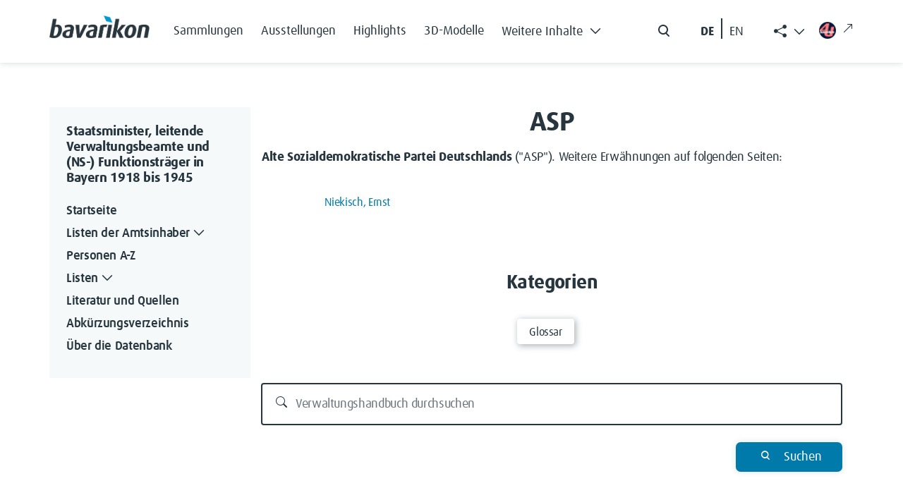

--- FILE ---
content_type: text/html; charset=UTF-8
request_url: https://verwaltungshandbuch.bavarikon.de/VWH/ASP
body_size: 7968
content:
<!DOCTYPE html>
<html class="client-nojs" lang="de-x-formal" dir="ltr">
<head>
<meta charset="UTF-8">
<title>ASP – Staatsminister, leitende Verwaltungsbeamte und (NS-) Funktionsträger in Bayern 1918 bis 1945</title>
<script>document.documentElement.className="client-js";RLCONF={"wgBreakFrames":false,"wgSeparatorTransformTable":[",\t.",".\t,"],"wgDigitTransformTable":["",""],"wgDefaultDateFormat":"dmy","wgMonthNames":["","Januar","Februar","März","April","Mai","Juni","Juli","August","September","Oktober","November","Dezember"],"wgRequestId":"aW3fVRhDkNwa6dmCyNLtkQAAAAA","wgCanonicalNamespace":"","wgCanonicalSpecialPageName":false,"wgNamespaceNumber":0,"wgPageName":"ASP","wgTitle":"ASP","wgCurRevisionId":15442,"wgRevisionId":15442,"wgArticleId":1703,"wgIsArticle":true,"wgIsRedirect":false,"wgAction":"view","wgUserName":null,"wgUserGroups":["*"],"wgCategories":["Glossar"],"wgPageViewLanguage":"de-formal","wgPageContentLanguage":"de-formal","wgPageContentModel":"wikitext","wgRelevantPageName":"ASP","wgRelevantArticleId":1703,"wgIsProbablyEditable":false,"wgRelevantPageIsProbablyEditable":false,"wgRestrictionEdit":[],"wgRestrictionMove":[],"wgCiteReferencePreviewsActive":true,"wgMediaViewerOnClick":true,"wgMediaViewerEnabledByDefault":true,"wgPopupsFlags":0,"egMapsScriptPath":"/extensions/Maps/","egMapsDebugJS":false,"egMapsAvailableServices":["leaflet","googlemaps3"],"egMapsLeafletLayersApiKeys":{"MapBox":"","MapQuestOpen":"","Thunderforest":"","GeoportailFrance":""}};
RLSTATE={"site.styles":"ready","user.styles":"ready","user":"ready","user.options":"loading","skins.tweeki.mediawiki.styles":"ready","skins.tweeki.awesome.styles":"ready","skins.tweeki.styles":"ready","skins.tweeki.externallinks.styles":"ready","x.BavarikonStyle.styles":"ready"};RLPAGEMODULES=["ext.smw.styles","smw.entityexaminer","site","mediawiki.page.ready","ext.popups","skins.tweeki.messages","skins.tweeki.scripts","ext.smw.purge"];</script>
<script>(RLQ=window.RLQ||[]).push(function(){mw.loader.impl(function(){return["user.options@12s5i",function($,jQuery,require,module){mw.user.tokens.set({"patrolToken":"+\\","watchToken":"+\\","csrfToken":"+\\"});
}];});});</script>
<link rel="stylesheet" href="/load.php?lang=de-formal&amp;modules=skins.tweeki.awesome.styles%7Cskins.tweeki.externallinks.styles%7Cskins.tweeki.mediawiki.styles%7Cskins.tweeki.styles%7Cx.BavarikonStyle.styles&amp;only=styles&amp;skin=tweeki">
<script async="" src="/load.php?lang=de-formal&amp;modules=startup&amp;only=scripts&amp;raw=1&amp;skin=tweeki"></script>
<style>#mw-indicator-mw-helplink {display:none;}</style>
<meta name="ResourceLoaderDynamicStyles" content="">
<link rel="stylesheet" href="/load.php?lang=de-formal&amp;modules=site.styles&amp;only=styles&amp;skin=tweeki">
<meta name="generator" content="MediaWiki 1.43.6">
<meta name="robots" content="max-image-preview:standard">
<meta name="format-detection" content="telephone=no">
<meta name="viewport" content="width=1120">
<meta name="viewport" content="width=device-width, initial-scale=1">
<link rel="alternate" type="application/rdf+xml" title="ASP" href="/index.php?title=Spezial:RDF_exportieren&amp;xmlmime=rdf">
<link rel="search" type="application/opensearchdescription+xml" href="/rest.php/v1/search" title="Staatsminister, leitende Verwaltungsbeamte und (NS-) Funktionsträger in Bayern 1918 bis 1945 (de-formal)">
<link rel="EditURI" type="application/rsd+xml" href="https://verwaltungshandbuch.bavarikon.de/api.php?action=rsd">
<link rel="alternate" type="application/atom+xml" title="Atom-Feed für „Staatsminister, leitende Verwaltungsbeamte und (NS-) Funktionsträger in Bayern 1918 bis 1945“" href="/index.php?title=Spezial:Letzte_%C3%84nderungen&amp;feed=atom">
</head>
<body class="mediawiki ltr sitedir-ltr mw-hide-empty-elt ns-0 ns-subject page-ASP rootpage-ASP skin-tweeki action-view tweeki-animateLayout tweeki-non-advanced tweeki-user-anon">            <!-- bavarikon header -->
            <header class="header">
    <nav class="navbar fixed-top navbar-expand-xl" id="main_navigation" aria-label="Main Navigation">
        <div class="container px-md-0">
            <a class="navbar-brand brand-logo" href="https://www.bavarikon.de/">
                <img src="../../extensions/BavarikonStyle/img/bavarikon_logo_dark.png" class="img-fluid" alt="bavarikon" title="Startseite öffnen" width="333" height="74">
            </a>
            <div class="navbar-collapse justify-content-end justify-content-xl-start">
                <ul class="navbar-nav menu-item mb-2 me-auto mb-xl-0 d-none d-xl-flex">
<li class="nav-item"><a class="nav-link" href="https://www.bavarikon.de/collections"><span class="bavarikonmenu0collections">Sammlungen</span></a></li>
<li class="nav-item"><a class="nav-link" href="https://www.bavarikon.de/exhibitions"><span class="bavarikonmenu0exhibitions">Ausstellungen</span></a></li>
<li class="nav-item"><a class="nav-link" href="https://www.bavarikon.de/highlights"><span class="bavarikonmenu0highlights">Highlights</span></a></li>
<li class="nav-item"><a class="nav-link" href="https://www.bavarikon.de/3dmodels"><span class="bavarikonmenu03dobjects">3D-Modelle</span></a></li>
<li class="nav-item dropdown" id="drop-1">

                            <a class="nav-link dropdown-toggle" href="#" aria-label="Weitere Inhalte"  role="button" data-bs-toggle="dropdown" aria-expanded="false"><span class="bavarikonmenu0modules">Weitere Inhalte</span><i class="bvrk-chevron-down" title="Weitere Inhalte"></i>

                                <i class="bvrk-chevron-up" title="Weitere Inhalte"></i>
                            </a>

                            <ul class="dropdown-menu">
<li><a class="dropdown-item" href="https://www.bavarikon.de/partners"><span class="bavarikonmenu0partner">Partner</span></a></li>
<li><a class="dropdown-item" href="https://www.bavarikon.de/objects"><span class="bavarikonmenu0objectsearch">Objekte</span></a></li>
<li><a class="dropdown-item" href="https://www.bavarikon.de/places"><span class="bavarikonmenu0places">Orte</span></a></li>
<li><a class="dropdown-item" href="https://www.bavarikon.de/maps"><span class="bavarikonmenu0maps">Karten</span></a></li>
<li><a class="dropdown-item" href="https://www.bavarikon.de/people"><span class="bavarikonmenu0persons">Personen</span></a></li>
<li><a class="dropdown-item" href="https://www.bavarikon.de/newspapers"><span class="bavarikonmenu0newspapers">Zeitungen</span></a></li>
<li><a class="dropdown-item" href="https://www.bavarikon.de/imagesimilarity"><span class="bavarikonmenu0imgsimsearch">Bildähnlichkeitssuche</span></a></li>
<li><a class="dropdown-item" href="https://www.bavarikon.de/podcast"><span class="bavarikonmenu0podcast">Podcast</span></a></li>
<li><a class="dropdown-item" href="https://www.bavarikon.de/bavarikon4U"><span class="bavarikonmenu0bavarikon4U">bavarikon4U</span></a></li>
</ul></li>
</ul><form class="d-flex d-none d-md-flex me-5 me-xl-0" role="search" aria-label="search button" method="get" action="https://www.bavarikon.de/search?lang=de" target="_blank">
                    <input class="form-control me-2 d-none" type="search" placeholder="Search" aria-label="Search">
                    <button class="btn d-flex flex-row" type="submit">
                        <img src="../../extensions/BavarikonStyle/img/icon-search.svg" alt="search" title="Allgemeine Suche öffnen">
                        <span class="d-none">Search</span>
                    </button>
                </form>

                <!--ul class="navbar-nav social-item list-group-horizontal d-none d-md-flex me-5 me-xl-0">
                    <li class="nav-item">
                        <a class="nav-link pe-2 selected de-lang de-switch" href="#"> DE </a>
                    </li>
                    <li class="nav-link seperate-border px-0"></li>
                    <li class="nav-item">
                        <a class="nav-link ps-2 en-lang en-switch" href="#" title="Switch language to English">EN</a>
                    </li>
                </ul-->
            <ul id="language-switcher" class="navbar-nav social-item list-group-horizontal d-none d-md-flex me-5 me-xl-0">
          <li class="nav-item">
            <button class="nav-link pe-2 btn btn-link de-lang de-switch" id="de-switch" aria-keyshortcuts="Alt+L">DE </button>
          </li>
          <li class="nav-link seperate-border px-0"></li>
          <li class="nav-item">
            <button class="nav-link ps-2 btn btn-link en-lang en-switch" id="en-switch" aria-keyshortcuts="Alt+L" title="Switch language to English"> EN</button>
          </li>
        </ul>
        <ul class="share-links navbar-nav menu-item dropdown d-none d-xl-block" id="bavarikonsocial">
          <li class="nav-item">
            <a class="nav-link dropdown-toggle" href="#" role="button" aria-label="Weitere Inhalte" data-bs-toggle="dropdown" aria-expanded="true"><span class="bi bi-share-fill"> </span>
              <i class="bvrk-chevron-up" title="Weitere Inhalte anzeigen" style="display:none;"></i>
              <i class="bvrk-chevron-down" title="Weitere Inhalte anzeigen" style="display:inline-block;"></i>
            </a>
            <ul class="dropdown-menu dropdown-menu-end social-item" data-bs-popper="static">
              <li>
                <a class="dropdown-item nav-link d-flex gap-2 align-items-center" href="https://www.facebook.com/bavarikon" target="_blank"><img src="../../extensions/BavarikonStyle/img/icon-facebook.svg" alt="facebook" title="Zu Facebook wechseln (externer Link)"><span>Facebook</span><i class="bi bi-arrow-up-right ms-2 external-link-icon"></i></a>
              </li>
              <li>
                <a class="dropdown-item nav-link d-flex gap-2 align-items-center" href="https://www.pinterest.de/bavarikon/" target="_blank"><img src="../../extensions/BavarikonStyle/img/icon-pinterest.svg" alt="pinterest" title="Zu Pinterest wechseln (externer Link)"><span>Pinterest</span><i class="bi bi-arrow-up-right ms-2 external-link-icon"></i></a>
              </li>
              <li>
                <a class="dropdown-item nav-link d-flex gap-2 align-items-center" href="https://www.instagram.com/bavarikon.de/" target="_blank"><img src="../../extensions/BavarikonStyle/img/icon-instagram.svg" alt="instagram" title="Zu Instagram wechseln (externer Link)"><span>Instagram</span><i class="bi bi-arrow-up-right ms-2 external-link-icon"></i></a>
              </li>
                <li>
                  <a class="dropdown-item nav-link d-flex gap-2 align-items-center" href="https://www.youtube.com/@bavarikon4U" target="_blank"><img src="../../extensions/BavarikonStyle/img/icon-youtube.svg" alt="youtube" title="Zu YouTube wechseln (externer Link)"><span>Youtube</span><i class="bi bi-arrow-up-right ms-2 external-link-icon"></i></a>
                </li>
              <li>
                <a class="dropdown-item nav-link d-flex gap-2 align-items-center" href="https://www.tiktok.com/@bavarikon" target="_blank"><img src="../../extensions/BavarikonStyle/img/tiktok.svg" alt="tiktok" title="Zu TikTok wechseln (externer Link)"><span>TikTok</span><i class="bi bi-arrow-up-right ms-2 external-link-icon"></i></a>
              </li>
              <li>
                <a class="dropdown-item nav-link d-flex gap-2 align-items-center" href="https://bavarikon.blogs.julephosting.de/" target="_blank"><img src="../../extensions/BavarikonStyle/img/podcast2.png" alt="podcast" title="Zu Podcast wechseln (externer Link)"><span>Podcast</span><i class="bi bi-arrow-up-right ms-2 external-link-icon"></i></a>
              </li>
            </ul>
          </li>
        </ul>
        <a class="nav-link menu-item d-none d-md-flex link-bav4u pt-xl-1 me-md-4 me-xl-0" href="https://www.bavarikon4u.de/" target="_blank">
          <img class="icon-bav4u" src="../../extensions/BavarikonStyle/img/b4u-logo.png" alt="podcast" title="Zu Podcast wechseln (externer Link)">
        <i class="bi bi-arrow-up-right ms-2 external-link-icon"></i></a>
            </div>
            <button class="burger-button border-0 py-0 d-block d-xl-none" type="button" data-bs-toggle="offcanvas" data-bs-target="#offcanvasRight" aria-controls="offcanvasRight" title="Hauptmenü öffnen">
                <i class="bvrk-burger-menu"></i>
            </button>
        </div>
    </nav>
</header>
<div class="offcanvas offcanvas-end" tabindex="-1" id="offcanvasRight" aria-label="Offcanvas Right" data-bs-scroll="true">
    <div class="offcanvas-header d-flex justify-content-end">
        <button type="button" class="btn btn-close" data-bs-dismiss="offcanvas" aria-label="Close"></button>
    </div>
    <div class="offcanvas-body">
        <ul class="navbar-nav menu-item me-auto"><li class="nav-item"><a class="nav-link" href="https://www.bavarikon.de/collections"><span class="bavarikonmenu0collections">Sammlungen</span></a></li>
<li class="nav-item"><a class="nav-link" href="https://www.bavarikon.de/exhibitions"><span class="bavarikonmenu0exhibitions">Ausstellungen</span></a></li>
<li class="nav-item"><a class="nav-link" href="https://www.bavarikon.de/highlights"><span class="bavarikonmenu0highlights">Highlights</span></a></li>
<li class="nav-item"><a class="nav-link" href="https://www.bavarikon.de/3dmodels"><span class="bavarikonmenu03dobjects">3D-Modelle</span></a></li>
<li class="nav-item dropdown" id="drop-1">

                <a class="nav-link module-link" data-bs-toggle="collapse" href="#collapseExample" role="button" aria-expanded="false" aria-controls="collapseExample"><span class="bavarikonmenu0modules">Weitere Inhalte</span>

                                   <i class="bvrk-chevron-down" title="Weitere Inhalte"></i>

                    <i class="bvrk-chevron-up" title="Weitere Inhalte"></i>

                </a>

                <div class="collapse" id="collapseExample">

                    <div class="module-list-group border-0">
<a class="module-list-group-item border-0" href="https://www.bavarikon.de/partners"><span class="bavarikonmenu0partner">Partner</span></a><a class="module-list-group-item border-0" href="https://www.bavarikon.de/objects"><span class="bavarikonmenu0objectsearch">Objekte</span></a><a class="module-list-group-item border-0" href="https://www.bavarikon.de/places"><span class="bavarikonmenu0places">Orte</span></a><a class="module-list-group-item border-0" href="https://www.bavarikon.de/maps"><span class="bavarikonmenu0maps">Karten</span></a><a class="module-list-group-item border-0" href="https://www.bavarikon.de/people"><span class="bavarikonmenu0persons">Personen</span></a><a class="module-list-group-item border-0" href="https://www.bavarikon.de/newspapers"><span class="bavarikonmenu0newspapers">Zeitungen</span></a><a class="module-list-group-item border-0" href="https://www.bavarikon.de/imagesimilarity"><span class="bavarikonmenu0imgsimsearch">Bildähnlichkeitssuche</span></a><a class="module-list-group-item border-0" href="https://www.bavarikon.de/podcast"><span class="bavarikonmenu0podcast">Podcast</span></a><a class="module-list-group-item border-0" href="https://www.bavarikon.de/bavarikon4U"><span class="bavarikonmenu0bavarikon4U">bavarikon4U</span></a></div></li>
<!-- -->
        </ul>
        <form class="d-flex search-form" role="search" method="get" action="https://www.bavarikon.de/search?lang=de&terms=">
            <input class="form-control me-2 d-none" type="search" placeholder="Search" aria-label="Search">
            <button class="btn d-flex flex-row ps-0" type="submit">
                <img src="../../extensions/BavarikonStyle/img/icon-search.svg" alt="search" title="Allgemeine Suche öffnen">
                <span class="bavarikonmenu0search">Suchen</span>
            </button>
        </form>
        <!--mobile menu social media links-->
        <ul class="navbar-nav social-item network-item list-group-horizontal" id="bavarikonsocial-m">
            <li class="nav-item">
                <a class="nav-link" href="https://www.facebook.com/bavarikon" target="_blank">
                <img src="../../extensions/BavarikonStyle/img/icon-facebook.svg" alt="facebook" title="Zu Facebook wechseln (externer Link)" height="28">
                <i class="bi bi-arrow-up-right ms-2 external-link-icon"></i>
                </a>
            </li>
            <li class="nav-item">
                <a class="nav-link" href="https://www.pinterest.de/bavarikon/">
                <img src="../../extensions/BavarikonStyle/img/icon-pinterest.svg" alt="pinterest" title="Zu Pinterest wechseln (externer Link)" height="28">
                <i class="bi bi-arrow-up-right ms-2 external-link-icon"></i>
                </a>
            </li>
            <li class="nav-item">
                <a class="nav-link" href="https://www.instagram.com/bavarikon.de/"><img src="../../extensions/BavarikonStyle/img/icon-instagram.svg" alt="instagram" title="Zu Instagram wechseln (externer Link)" height="28">
                <i class="bi bi-arrow-up-right ms-2 external-link-icon"></i>
                </a>
            </li>
        </ul>
    <ul class="navbar-nav social-item network-item list-group-horizontal" id="bavarikonsocial-m2">
            <li class="nav-item">
                        <a class="nav-link" href="https://www.youtube.com/@bavarikon4U"><img src="../../extensions/BavarikonStyle/img/icon-youtube.svg" alt="youtube" title="Zu YouTube wechseln (externer Link)" height="28">
                        <i class="bi bi-arrow-up-right ms-2 external-link-icon"></i>
                        </a>
            </li>
            <li class="nav-item">
                <a class="nav-link" href="https://www.tiktok.com/@bavarikon" target="_blank"><img src="../../extensions/BavarikonStyle/img/tiktok.svg" alt="tiktok" title="Zu TikTok wechseln (externer Link)" height="28">
                <i class="bi bi-arrow-up-right ms-2 external-link-icon"></i>
                </a>
            </li>
            <li class="nav-item">
                <a class="nav-link" href="https://bavarikon.blogs.julephosting.de/" target="_blank"><img src="../../extensions/BavarikonStyle/img/podcast2.png" alt="podcast" title="Zu Podcast wechseln (externer Link)" height="28">
                <i class="bi bi-arrow-up-right ms-2 external-link-icon"></i>
                </a>
            </li>
        </ul>
        <div class="navbar-nav social-item network-item list-group-horizontal">
          <a class="nav-link link-bav4u-offcanvas" href="https://www.bavarikon4u.de/" target="_blank">
            <img class="me-2 icon-bav4u-offcanvas" src="../../extensions/BavarikonStyle/img/b4u-logo.png" alt="podcast" title="Zu Podcast wechseln (externer Link)">bavarikon4U<i class="bi bi-arrow-up-right ms-2 external-link-icon"></i></a>
        </div>
        <ul id="language-switcher-mobile" class="navbar-nav social-item list-group-horizontal pb-5">
          <li class="nav-item">
            <a class="nav-link py-0 pe-2 de-switch" aria-keyshortcuts="Alt+L" href="#" id="de-switch-m">Deutsch</a>
          </li>
          <li class="nav-link seperate-border px-0"></li>
          <li class="nav-item">
            <a class="nav-link py-0 ps-2 en-switch" aria-keyshortcuts="Alt+L" href="#" id="en-switch-m"  title="Switch language to English">English</a>
          </li>
        </ul>
        <!--ul class="navbar-nav social-item list-group-horizontal pb-5">
            <li class="nav-item">
                <a class="nav-link py-0 pe-2 selected de-switch" href="#"> Deutsch </a>
            </li>
            <li class="nav-link seperate-border px-0"></li>
            <li class="nav-item">
                <a class="nav-link py-0 ps-2 en-switch" href="#" title="Switch language to English">English</a>
            </li>
        </ul-->
    </div>
</div>            <!-- bavarikon -->
				<main role="main" class="page-subdomain" aria-label="bav subdomain">
			<div id="mw-page-base"></div>
			<div id="mw-head-base"></div>
			<a id="top"></a>


			<div id="contentwrapper" class="user-loggedout not-editable container with-navbar with-navbar-fixed">

                <!-- bavarikon mobile menu -->
                <a href="#" class="d-block d-lg-none mb-4 open-menu-btn" data-bs-toggle="offcanvas" data-bs-target="#offcanvasScrolling" aria-controls="offcanvasScrolling">Datenbank Außenbeziehungen Bayerns<i class="bi bi-chevron-double-right"></i></a>
<div class="offcanvas offcanvas-end" data-bs-scroll="false" data-bs-backdrop="true" tabindex="-1" id="offcanvasScrolling" aria-labelledby="offcanvasScrollingLabel" style="
    display: block;
">
    <div class="offcanvas-header">
        <h5 class="offcanvas-title" id="offcanvasScrollingLabel">
            <span class="menu0projectName">Datenbank Außenbeziehungen Bayerns</span>
        </h5>
        <button type="button" class="btn btn-close" data-bs-dismiss="offcanvas" aria-label="Close"></button>
    </div>
    <div class="offcanvas-body" id="bavarikon-mobile-menu">
                    <!-- sidebar-left -->

            <div id="sidebar-left-mobile" class="sidebar-sticky">
                <div class="btn-group btn-block"><a href="/VWH/Hauptseite" id="n-hauptseite" class="btn btn-primary btn-block">Startseite</a></div><div class="btn-group btn-block dropdown"><a href="/VWH/Separator1" id="n-separator1" class="btn btn-primary btn-block">Listen der Amtsinhaber</a><a class="dropdown-toggle dropdown-toggle-split btn btn-primary btn-block" href="#" data-toggle="dropdown" aria-haspopup="true"><span class="sr-only">Toggle Dropdown</span></a><div class="dropdown-menu "><a href="/VWH/Listen_der_Amtsinhaber" id="n-listen_der_amtsinhaber" tabindex="-1" class="dropdown-item">Übersicht</a><a href="/VWH/I._Oberste_Staatsbeh%C3%B6rden_(einschl._Gesandtschaften)" id="n-i._oberste_staatsbeh%C3%B6rden_%28einschl._gesandtschaften%29" tabindex="-1" class="dropdown-item">I. Oberste Staatsbehörden</a><a href="/VWH/II._Innere_Verwaltung" id="n-ii._innere_verwaltung" tabindex="-1" class="dropdown-item">II. Innere Verwaltung</a><a href="/VWH/III._Polizei" id="n-iii._polizei" tabindex="-1" class="dropdown-item">III. Polizei</a><a href="/VWH/IV._Justiz" id="n-iv._justiz" tabindex="-1" class="dropdown-item">IV. Justiz</a><a href="/VWH/V._Beh%C3%B6rden_der_Finanz-,_Post-_und_Eisenbahnverwaltung" id="n-v._beh%C3%B6rden_der_finanz-%26%2344%3B_post-_und_eisenbahnverwaltung" tabindex="-1" class="dropdown-item">V. Behörden der Finanz- Post- und <br>Eisenbahnverwaltung</a><a href="/VWH/VI._Weitere_ausgew%C3%A4hlte_Zweige_der_Landesverwaltung" id="n-vi._weitere_ausgew%C3%A4hlte_zweige_der_landesverwaltung" tabindex="-1" class="dropdown-item">VI. Weitere ausgewählte Zweige der <br>Landesverwaltung</a><a href="/VWH/VII._H%C3%B6here_Kommanden_der_bayerischen_Armee_bzw._der_Reichswehr_und_der_Wehrmacht_in_Bayern" id="n-vii._h%C3%B6here_kommanden_der_bayerischen_armee_bzw._der_reichswehr_und_der_wehrmacht_in_bayern" tabindex="-1" class="dropdown-item">VII. Höhere Kommanden der <br>bayerischen Armee</a><a href="/VWH/VIII._R%C3%A4tegremien_1918/1919" id="n-viii._r%C3%A4tegremien_1918%2F1919" tabindex="-1" class="dropdown-item">VIII. Rätegremien 1918/1919</a><a href="/VWH/IX._Landwirtschaftsverwaltung" id="n-ix._landwirtschaftsverwaltung" tabindex="-1" class="dropdown-item">IX. Landwirtschaftsverwaltung</a><a href="/VWH/X._Staatliche_Sonderverwaltungen_1933_bis_1945" id="n-x._staatliche_sonderverwaltungen_1933_bis_1945" tabindex="-1" class="dropdown-item">X. Staatliche Sonderverwaltungen <br>1933 bis 1945</a><a href="/VWH/XI._NSDAP_und_ihre_Gliederungen_1933_bis_1945" id="n-xi._nsdap_und_ihre_gliederungen_1933_bis_1945" tabindex="-1" class="dropdown-item">XI. NSDAP und ihre Gliederungen <br>1933 bis 1945</a></div></div><div class="btn-group btn-block"><a href="/VWH/Alphabetisches_Register" id="n-alphabetisches_register" class="btn btn-primary btn-block">Personen A-Z</a></div><div class="btn-group btn-block dropdown"><a href="/VWH/Separator2" id="n-separator2" class="btn btn-primary btn-block">Listen</a><a class="dropdown-toggle dropdown-toggle-split btn btn-primary btn-block" href="#" data-toggle="dropdown" aria-haspopup="true"><span class="sr-only">Toggle Dropdown</span></a><div class="dropdown-menu "><a href="/VWH/Ausbildungswege" id="n-ausbildungswege" tabindex="-1" class="dropdown-item">Ausbildungswege</a><a href="/VWH/Milit%C3%A4rdienst" id="n-milit%C3%A4rdienst" tabindex="-1" class="dropdown-item">Militärdienst</a><a href="/VWH/Berufe" id="n-berufe" tabindex="-1" class="dropdown-item">Berufe und Tätigkeiten</a><a href="/VWH/Entnazifizierung" id="n-entnazifizierung" tabindex="-1" class="dropdown-item">Einstufungen im <br>Entnazifizierungsverfahren</a><a href="/VWH/Ereignis" id="n-ereignis" tabindex="-1" class="dropdown-item">Ereignisse</a><a href="/VWH/Orte_A" id="n-orte-a" tabindex="-1" class="dropdown-item">Orte</a><a href="/VWH/L%C3%A4nder" id="n-l%C3%A4nder" tabindex="-1" class="dropdown-item">Länder</a><a href="/VWH/Attribute" id="n-attribute" tabindex="-1" class="dropdown-item">Alphabetische Gesamtliste aller <br>Attribute</a></div></div><div class="btn-group btn-block"><a href="/VWH/Literatur_und_Quellen" id="n-literatur-und-quellen" class="btn btn-primary btn-block">Literatur und Quellen</a></div><div class="btn-group btn-block"><a href="/VWH/Glossar_A" id="n-glossar_a" class="btn btn-primary btn-block">Abkürzungsverzeichnis</a></div><div class="btn-group btn-block"><a href="/VWH/%C3%9Cber_die_Datenbank" id="n-%C3%9Cber_die_datenbank" class="btn btn-primary btn-block">Über die Datenbank</a></div><div id="tweekiTOC"></div>            </div>

            <!-- /sidebar-left -->
            </div>
</div>
				<div class="row">
					<div id="maincontentwrapper" class="col-md-9">
						
						<!-- content -->
						<!--main role="main"-->
									<div class="mw-body" id="content">
            <!-- bavarikon local searchform -->
            <form action="/index.php" id="searchform" aria-label="Suche">
    <div class="input-group search_input">
        <i class="bi bi-search float-start"></i>
        <input type="search" name="search"  placeholder="Durchsuchen" title="Durchsuchen [alt-shift-f]" accesskey="f" id="searchInput"  class="search-query form-control"  autocomplete="off" aria-label="Durchsuchen">
    </div>
    <div class="search_buttons">
        <button class="btn search-btn me-0" type="submit">
            <i class="bvrk-search-icon me-2"></i> <span class="searchButtonLabel">Suchen</span>
        </button>
    </div>
</form>            <!-- bavarikon -->

			<div id="mw-js-message" style="display:none;"></div>
									<h1 id="firstHeading" class="firstHeading page-header" lang="de-x-formal"><span dir="auto"><span class="mw-page-title-main">ASP</span></span></h1>
									<!-- bodyContent -->
			<div id="bodyContent">
								<div id="siteSub">Aus Staatsminister, leitende Verwaltungsbeamte und (NS-) Funktionsträger in Bayern 1918 bis 1945</div>
								<div id="contentSub"><div id="mw-content-subtitle"></div></div>
												<div id="jump-to-nav" class="mw-jump">
					Wechseln zu:					<a href="#mw-navigation">Navigation</a>, 					<a href="#p-search">Suche</a>
				</div>
				<div id="mw-content-text" class="mw-body-content"><div class="mw-content-ltr mw-parser-output" lang="de-x-formal" dir="ltr"><p><b>Alte Sozialdemokratische Partei Deutschlands</b> ("ASP").
Weitere Erwähnungen auf folgenden Seiten:
</p>
<div class="smw-columnlist-container" dir="ltr"><div class="smw-column" style="width:33%;" dir="ltr"><div class="smw-column-header">N</div><ul><li><a href="/VWH/Niekisch,_Ernst" title="Niekisch, Ernst">Niekisch, Ernst</a> </li></ul></div> 
<br style="clear: both;" /></div> 

<!-- 
NewPP limit report
Cached time: 20260119073757
Cache expiry: 86400
Reduced expiry: false
Complications: []
[SMW] In‐text annotation parser time: 0 seconds
CPU time usage: 0.044 seconds
Real time usage: 0.069 seconds
Preprocessor visited node count: 9/1000000
Post‐expand include size: 253/2097152 bytes
Template argument size: 0/2097152 bytes
Highest expansion depth: 2/100
Expensive parser function count: 0/100
Unstrip recursion depth: 0/20
Unstrip post‐expand size: 0/5000000 bytes
-->
<!--
Transclusion expansion time report (%,ms,calls,template)
100.00%    0.000      1 -total
-->

<!-- Saved in parser cache with key verwaltungshandbuch_fe:pcache:idhash:1703-0!dateformat=default!groups=* and timestamp 20260119073757 and revision id 15442. Rendering was triggered because: page-view
 -->
</div></div>								<div class="printfooter">
				Abgerufen von „<a dir="ltr" href="https://verwaltungshandbuch.bavarikon.de/index.php?title=ASP&amp;oldid=15442">https://verwaltungshandbuch.bavarikon.de/index.php?title=ASP&amp;oldid=15442</a>“				</div>
												<div id="catlinks" class="catlinks" data-mw="interface"><div id="mw-normal-catlinks" class="mw-normal-catlinks"><a href="/VWH/Spezial:Kategorien" title="Spezial:Kategorien">Kategorie</a>: <ul><li><a href="/VWH/Kategorie:Glossar" title="Kategorie:Glossar">Glossar</a></li></ul></div></div>												<div class="visualClear"></div>
							</div>
            
			<!-- /bodyContent -->
		</div>
								<!--/main-->
						<!-- /content -->
					</div>

			<!-- sidebar-left -->

				<div id="sidebar-left" class="col-md-3 sidebar-sticky">
					<div class="btn-group btn-block"><a href="/VWH/Hauptseite" id="n-hauptseite" class="btn btn-primary btn-block">Startseite</a></div><div class="btn-group btn-block dropdown"><a href="/VWH/Separator1" id="n-separator1" class="btn btn-primary btn-block">Listen der Amtsinhaber</a><a class="dropdown-toggle dropdown-toggle-split btn btn-primary btn-block" href="#" data-toggle="dropdown" aria-haspopup="true"><span class="sr-only">Toggle Dropdown</span></a><div class="dropdown-menu "><a href="/VWH/Listen_der_Amtsinhaber" id="n-listen_der_amtsinhaber" tabindex="-1" class="dropdown-item">Übersicht</a><a href="/VWH/I._Oberste_Staatsbeh%C3%B6rden_(einschl._Gesandtschaften)" id="n-i._oberste_staatsbeh%C3%B6rden_%28einschl._gesandtschaften%29" tabindex="-1" class="dropdown-item">I. Oberste Staatsbehörden</a><a href="/VWH/II._Innere_Verwaltung" id="n-ii._innere_verwaltung" tabindex="-1" class="dropdown-item">II. Innere Verwaltung</a><a href="/VWH/III._Polizei" id="n-iii._polizei" tabindex="-1" class="dropdown-item">III. Polizei</a><a href="/VWH/IV._Justiz" id="n-iv._justiz" tabindex="-1" class="dropdown-item">IV. Justiz</a><a href="/VWH/V._Beh%C3%B6rden_der_Finanz-,_Post-_und_Eisenbahnverwaltung" id="n-v._beh%C3%B6rden_der_finanz-%26%2344%3B_post-_und_eisenbahnverwaltung" tabindex="-1" class="dropdown-item">V. Behörden der Finanz- Post- und <br>Eisenbahnverwaltung</a><a href="/VWH/VI._Weitere_ausgew%C3%A4hlte_Zweige_der_Landesverwaltung" id="n-vi._weitere_ausgew%C3%A4hlte_zweige_der_landesverwaltung" tabindex="-1" class="dropdown-item">VI. Weitere ausgewählte Zweige der <br>Landesverwaltung</a><a href="/VWH/VII._H%C3%B6here_Kommanden_der_bayerischen_Armee_bzw._der_Reichswehr_und_der_Wehrmacht_in_Bayern" id="n-vii._h%C3%B6here_kommanden_der_bayerischen_armee_bzw._der_reichswehr_und_der_wehrmacht_in_bayern" tabindex="-1" class="dropdown-item">VII. Höhere Kommanden der <br>bayerischen Armee</a><a href="/VWH/VIII._R%C3%A4tegremien_1918/1919" id="n-viii._r%C3%A4tegremien_1918%2F1919" tabindex="-1" class="dropdown-item">VIII. Rätegremien 1918/1919</a><a href="/VWH/IX._Landwirtschaftsverwaltung" id="n-ix._landwirtschaftsverwaltung" tabindex="-1" class="dropdown-item">IX. Landwirtschaftsverwaltung</a><a href="/VWH/X._Staatliche_Sonderverwaltungen_1933_bis_1945" id="n-x._staatliche_sonderverwaltungen_1933_bis_1945" tabindex="-1" class="dropdown-item">X. Staatliche Sonderverwaltungen <br>1933 bis 1945</a><a href="/VWH/XI._NSDAP_und_ihre_Gliederungen_1933_bis_1945" id="n-xi._nsdap_und_ihre_gliederungen_1933_bis_1945" tabindex="-1" class="dropdown-item">XI. NSDAP und ihre Gliederungen <br>1933 bis 1945</a></div></div><div class="btn-group btn-block"><a href="/VWH/Alphabetisches_Register" id="n-alphabetisches_register" class="btn btn-primary btn-block">Personen A-Z</a></div><div class="btn-group btn-block dropdown"><a href="/VWH/Separator2" id="n-separator2" class="btn btn-primary btn-block">Listen</a><a class="dropdown-toggle dropdown-toggle-split btn btn-primary btn-block" href="#" data-toggle="dropdown" aria-haspopup="true"><span class="sr-only">Toggle Dropdown</span></a><div class="dropdown-menu "><a href="/VWH/Ausbildungswege" id="n-ausbildungswege" tabindex="-1" class="dropdown-item">Ausbildungswege</a><a href="/VWH/Milit%C3%A4rdienst" id="n-milit%C3%A4rdienst" tabindex="-1" class="dropdown-item">Militärdienst</a><a href="/VWH/Berufe" id="n-berufe" tabindex="-1" class="dropdown-item">Berufe und Tätigkeiten</a><a href="/VWH/Entnazifizierung" id="n-entnazifizierung" tabindex="-1" class="dropdown-item">Einstufungen im <br>Entnazifizierungsverfahren</a><a href="/VWH/Ereignis" id="n-ereignis" tabindex="-1" class="dropdown-item">Ereignisse</a><a href="/VWH/Orte_A" id="n-orte-a" tabindex="-1" class="dropdown-item">Orte</a><a href="/VWH/L%C3%A4nder" id="n-l%C3%A4nder" tabindex="-1" class="dropdown-item">Länder</a><a href="/VWH/Attribute" id="n-attribute" tabindex="-1" class="dropdown-item">Alphabetische Gesamtliste aller <br>Attribute</a></div></div><div class="btn-group btn-block"><a href="/VWH/Literatur_und_Quellen" id="n-literatur-und-quellen" class="btn btn-primary btn-block">Literatur und Quellen</a></div><div class="btn-group btn-block"><a href="/VWH/Glossar_A" id="n-glossar_a" class="btn btn-primary btn-block">Abkürzungsverzeichnis</a></div><div class="btn-group btn-block"><a href="/VWH/%C3%9Cber_die_Datenbank" id="n-%C3%9Cber_die_datenbank" class="btn btn-primary btn-block">Über die Datenbank</a></div><div id="tweekiTOC"></div>				</div>

			<!-- /sidebar-left -->
						</div>
			</div>
		</main>


			<!--footer id="footer" role="contentinfo" class="footer ">
				<div class="">
					<div class="row">
											</div>
				</div>
			</footer-->
            <!-- bavarikon footer-->
            <footer class="footer">
    <div id="scrollToTopButton" class="">
        <button class="btn btn-secondary d-flex align-items-center flex-row">
            <span class="d-none d-md-inline-block me-2 bavarikon0pageup">Nach oben</span>
            <i class="bi bi-arrow-up"></i>
        </button>
    </div>
    <div class="container-fluid bottom_section">
        <div class="container">
            <div class="row">
                <div class="col-12 col-xl-3">
                    <a href="https://www.bavarikon.de/" class="bottom_section_logo d-flex align-items-center">
                        <img src="../../extensions/BavarikonStyle/img/bavarikon_logo_mit_claim.png" alt="bavarikon" title="Startseite öffnen">
                    </a>
                    <p class="bottom_section_info_text">bavarikon ist das Onlineportal des Freistaats Bayern zur Präsentation von Kunst, Kultur und Wissensschätzen von der Vor- und Frühgeschichte über Antike und Mittelalter bis hin zur Neuzeit.</p>
                </div>
                <nav class="footer-links col-12 col-md-4 col-xl-2 offset-xl-1" aria-label="Allgemeines">
                    <h5 class="h5 mb-4 bavarikonmenu0general">Allgemeines</h5>
                    <ul class="d-flex flex-column">
                        <li>
                            <a href="https://www.bavarikon.de/about" class="nav-link bavarikonmenu0about">Über bavarikon</a>
                        </li>
                        <li>
                            <a href="https://www.bavarikon.de/contact" class="nav-link bavarikonmenu0contact">Kontakt</a>
                        </li>
                        <li>
                            <a href="https://www.bavarikon.de/press" class="nav-link bavarikonmenu0press">Presse</a>
                        </li>
                        <li>
                            <a href="https://newsletter.bavarikon.de/" class="nav-link" target="_blank">Newsletter<i class="bi bi-arrow-up-right ms-2 external-link-icon"></i></a>
                        </li>
                        <li>
                            <a href="https://www.bavarikon.de/information-for-partners" class="nav-link bavarikonmenu0partnerarea">Partnerbereich</a>
                        </li>
                        <li>
                            <a href="https://www.bavarikon.de/terms-of-use" class="nav-link bavarikonmenu0termsofuse">Nutzungsbedingungen</a>
                        </li>
                        <li>
                            <a href="https://www.bavarikon.de/help" class="nav-link bavarikonmenu0help">Hilfe</a>
                        </li>
                    </ul>
                </nav>
                <nav class="footer-links col-12 col-md-4 col-xl-2 offset-xl-1" aria-label="Suche">
                    <h5 class="h5 mb-4 bavarikonmenu0search">Suche</h5>
                    <ul class="d-flex flex-column">
                        <li>
                            <a href="https://www.bavarikon.de/objects" class="nav-link bavarikonmenu0objectsearch">Objekte</a>
                        </li>
                        <li>
                            <a href="https://www.bavarikon.de/places" class="nav-link bavarikonmenu0places">Orte</a>
                        </li>
                        <li>
                            <a href="https://www.bavarikon.de/maps" class="nav-link bavarikonmenu0maps">Karten</a>
                        </li>
                        <li>
                            <a href="https://www.bavarikon.de/people" class="nav-link bavarikonmenu0persons">Personen</a>
                        </li>
                        <li>
                            <a href="https://www.bavarikon.de/newspapers" class="nav-link bavarikonmenu0newspapers">Zeitungen</a>
                        </li>
                        <li>
                            <a href="https://www.bavarikon.de/imagesimilarity" class="nav-link bavarikonmenu0imgsimsearch">Bildähnlichkeitssuche</a>
                        </li>
                    </ul>
                </nav>
                <nav class="footer-links col-12 col-md-4 col-xl-2 offset-xl-1" aria-label="Social Media">
                    <h5 class="h5 mb-4">Social Media</h5>
                    <ul class="d-flex flex-column">
                        <li>
                            <a href="https://www.facebook.com/bavarikon" class="nav-link" target="_blank">Facebook<i class="bi bi-arrow-up-right ms-2 external-link-icon"></i></a>
                        </li>
                        <li>
                            <a href="https://www.pinterest.de/bavarikon/" class="nav-link" target="_blank">Pinterest<i class="bi bi-arrow-up-right ms-2 external-link-icon"></i></a>
                        </li>
                        <li>
                            <a href="https://www.instagram.com/bavarikon.de/" class="nav-link" target="_blank">Instagram<i class="bi bi-arrow-up-right ms-2 external-link-icon"></i></a>
                        </li>
                        <li>
                            <a href="https://www.youtube.com/@bavarikon4U" class="nav-link" target="_blank">YouTube<i class="bi bi-arrow-up-right ms-2 external-link-icon"></i></a>
                        </li>
                        <li>
                            <a href="https://www.tiktok.com/@bavarikon" class="nav-link" target="_blank">TikTok<i class="bi bi-arrow-up-right ms-2 external-link-icon"></i></a>
                        </li>
                        <li>
                            <a href="https://bavarikon.blogs.julephosting.de/" class="nav-link" target="_blank">Podcast<i class="bi bi-arrow-up-right ms-2 external-link-icon"></i></a>
                        </li>
                    </ul>
                </nav>
            </div>
            <div class="row">
                <nav class="footer-links col-12 px-md-0 mb-4 mb-md-0" id="footer_bottom_navigation" aria-label="Footer Bottom Navigation">
                    <ul class="submenu-item">
                        <li>
                            <a href="https://www.bavarikon.de/imprint" class="nav-link bavarikonmenu0imprint">Impressum</a>
                        </li>
                        <li>
                            <a href="https://www.bavarikon.de/privacy" class="nav-link bavarikonmenu0privacy">Datenschutzerklärung</a>
                        </li>
                        <li>
                            <a href="https://www.bavarikon.de/accessibility" class="nav-link bavarikonmenu0accessibility">Barrierefreiheit</a>
                        </li>
                    </ul>
                </nav>
            </div>
        </div>
    </div>
</footer>
<div class="offcanvas-backdrop"></div>            <!-- bavarikon footer-->
			</body>
</html>
<script>(RLQ=window.RLQ||[]).push(function(){mw.config.set({"wgBackendResponseTime":525,"wgPageParseReport":{"smw":{"limitreport-intext-parsertime":0},"limitreport":{"cputime":"0.044","walltime":"0.069","ppvisitednodes":{"value":9,"limit":1000000},"postexpandincludesize":{"value":253,"limit":2097152},"templateargumentsize":{"value":0,"limit":2097152},"expansiondepth":{"value":2,"limit":100},"expensivefunctioncount":{"value":0,"limit":100},"unstrip-depth":{"value":0,"limit":20},"unstrip-size":{"value":0,"limit":5000000},"timingprofile":["100.00%    0.000      1 -total"]},"cachereport":{"timestamp":"20260119073757","ttl":86400,"transientcontent":false}}});});</script>
</body>
</html>

--- FILE ---
content_type: image/svg+xml
request_url: https://verwaltungshandbuch.bavarikon.de/extensions/BavarikonStyle/img/icon-pinterest.svg
body_size: 664
content:
<svg width="18" height="18" viewBox="0 0 18 18" fill="none" xmlns="http://www.w3.org/2000/svg">
    <path d="M9 1.638a7.818 7.818 0 0 0-3.139 14.979c-.022-.547-.004-1.201.136-1.796l1.006-4.26s-.25-.499-.25-1.237c0-1.158.672-2.023 1.508-2.023.711 0 1.055.534 1.055 1.173 0 .715-.456 1.784-.69 2.774-.196.83.415 1.507 1.234 1.507 1.48 0 2.479-1.903 2.479-4.157 0-1.714-1.155-2.996-3.254-2.996-2.371 0-3.849 1.768-3.849 3.744 0 .681.201 1.161.516 1.533.145.17.165.24.112.435-.037.144-.123.491-.159.628-.052.199-.212.27-.391.196-1.092-.446-1.601-1.642-1.601-2.987 0-2.22 1.873-4.884 5.587-4.884 2.985 0 4.95 2.16 4.95 4.48 0 3.066-1.705 5.357-4.218 5.357-.845 0-1.639-.457-1.91-.974 0 0-.454 1.801-.55 2.149-.166.603-.49 1.205-.787 1.675a7.818 7.818 0 0 0 10.034-7.497A7.819 7.819 0 0 0 9 1.636z" fill="#27353E"/>
</svg>
